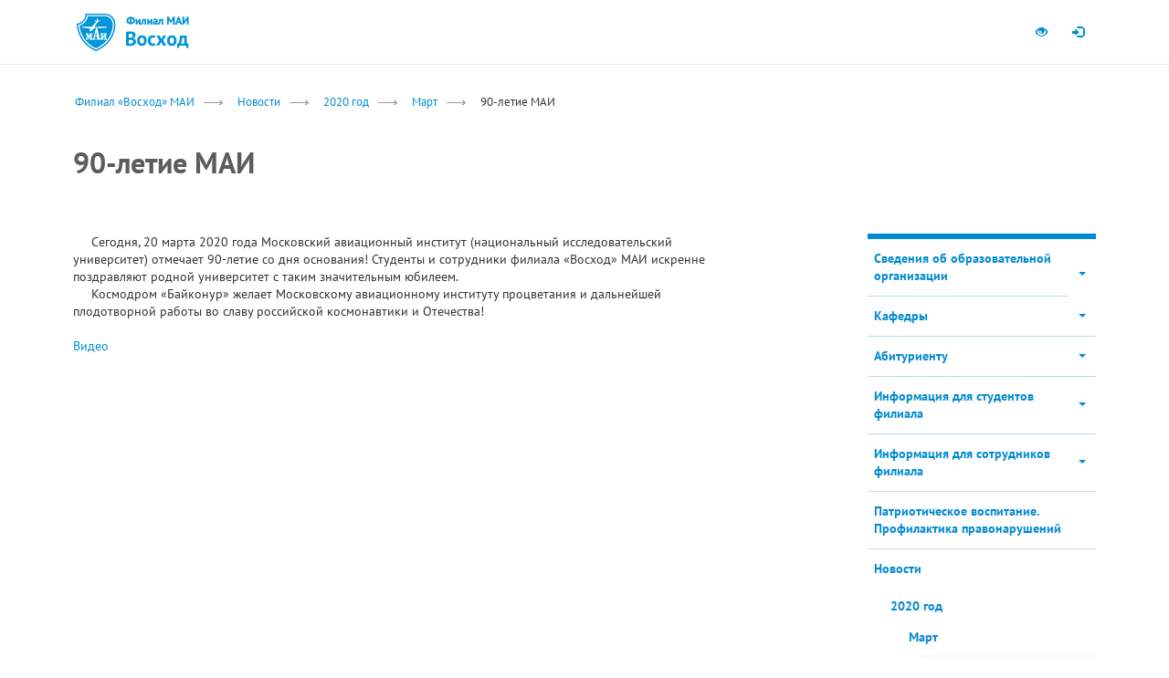

--- FILE ---
content_type: text/html; charset=UTF-8
request_url: https://voshod.mai.ru/2020/mar/20032020
body_size: 9629
content:
<!DOCTYPE html>
<html lang="ru">
<head>

<meta http-equiv="X-UA-Compatible" content="IE=edge">
<meta http-equiv="Content-Type" content="text/html; charset=utf-8">

<script src="/bitrix/templates/mai_branch/js/jquery-1.11.1.min.js"></script>
<script type="text/javascript">

function createCookie(name,value,days) {
	if (days) {
		var date = new Date();
		date.setTime(date.getTime()+(days*24*60*60*1000));
		var expires = "; expires="+date.toGMTString();
	}
	else var expires = "";
	document.cookie = name+"="+value+expires+"; path=/";
}

function readCookie(name) {
	var nameEQ = name + "=";
	var ca = document.cookie.split(';');
	for(var i=0;i < ca.length;i++) {
		var c = ca[i];
		while (c.charAt(0)==' ') c = c.substring(1,c.length);
		if (c.indexOf(nameEQ) == 0) return c.substring(nameEQ.length,c.length);
	}
	return null;
}

function eraseCookie(name) {
	createCookie(name,"",-1);
}

var mview = readCookie('mview');
if (mview && mview == 'N'){
	document.writeln('<meta name="viewport" content="width=1024">')
}else{
	document.writeln('<meta name="viewport" content="width=device-width, initial-scale=1.0">');
}


window.time = Date.now();
console.time('document.ready');

</script>


<meta http-equiv="Content-Type" content="text/html; charset=UTF-8" />
<link href="/bitrix/cache/css/s7/mai_branch/template_d9c09724a91d26853e57e83b2a0ccbde/template_d9c09724a91d26853e57e83b2a0ccbde_v1.css?17690081252969" type="text/css" rel="stylesheet" data-template-style="true"/>
<title>90-летие МАИ</title>

<link rel="stylesheet" href="/bitrix/templates/mai_branch/bootstrap/css/bootstrap.css" />
<link rel="stylesheet" type="text/css" href="/bitrix/templates/mai_branch/css/all.css" />
<link rel="stylesheet" href="/bitrix/templates/mai_branch/pushmenu/component.css" />
<link rel="stylesheet" href="/bitrix/templates/mai_branch/css/branch.css" />
<link rel="stylesheet" href="/bitrix/templates/mai_branch/css/tmp.css" />





<link rel="apple-touch-icon" sizes="57x57" href="/bitrix/templates/mai_branch/img/label/apple-touch-icon-57x57.png">
<link rel="apple-touch-icon" sizes="60x60" href="/bitrix/templates/mai_branch/img/label/apple-touch-icon-60x60.png">
<link rel="apple-touch-icon" sizes="72x72" href="/bitrix/templates/mai_branch/img/label/apple-touch-icon-72x72.png">
<link rel="apple-touch-icon" sizes="76x76" href="/bitrix/templates/mai_branch/img/label/apple-touch-icon-76x76.png">
<link rel="apple-touch-icon" sizes="114x114" href="/bitrix/templates/mai_branch/img/label/apple-touch-icon-114x114.png">
<link rel="apple-touch-icon" sizes="120x120" href="/bitrix/templates/mai_branch/img/label/apple-touch-icon-120x120.png">
<link rel="apple-touch-icon" sizes="144x144" href="/bitrix/templates/mai_branch/img/label/apple-touch-icon-144x144.png">
<link rel="apple-touch-icon" sizes="152x152" href="/bitrix/templates/mai_branch/img/label/apple-touch-icon-152x152.png">
<link rel="apple-touch-icon" sizes="180x180" href="/bitrix/templates/mai_branch/img/label/apple-touch-icon-180x180.png">
<link rel="icon" type="image/png" href="/bitrix/templates/mai_branch/img/label/favicon-32x32.png" sizes="32x32">
<link rel="icon" type="image/png" href="/bitrix/templates/mai_branch/img/label/favicon-96x96.png" sizes="96x96">
<link rel="icon" type="image/png" href="/bitrix/templates/mai_branch/img/label/android-chrome-192x192.png" sizes="192x192">
<meta name="msapplication-square70x70logo" content="/bitrix/templates/mai_branch/img/label/smalltile.png" />
<meta name="msapplication-square150x150logo" content="/bitrix/templates/mai_branch/img/label/mediumtile.png" />
<meta name="msapplication-wide310x150logo" content="/bitrix/templates/mai_branch/img/label/widetile.png" />
<meta name="msapplication-square310x310logo" content="/bitrix/templates/mai_branch/img/label/largetile.png" />
<link rel="shortcut icon" href="/bitrix/templates/mai_branch/img/label/favicon-2015.ico" type="image/x-icon" />



</head>
<body class="cbp-spmenu-push ">







<div id="cbp-spmenu-s2" class="cbp-spmenu cbp-spmenu-vertical cbp-spmenu-right"></div>
<a href="#" class="cbp-spmenu-area-outer"></a>
<div id="message" class="j-hidden"></div>




<div id="mainbody">





	<nav class="navbar navbar-static-top hidden-xs" id="navbar-top">
		<div class="container">
			<div id="navbar-quicknav" class="navbar-collapse collapse">
				<!--temp
								-->

				<ul class="nav navbar-nav navbar-right" style="width:auto;">

					<!--
					<li class="b-cbp-spmenu-item specproj"><a class="" href="http://mai.ru/other/rector/">Интернет-приёмная</a></li>
					<li class="b-cbp-spmenu-item specproj"><a target="_blank"  data-clone="true" href="http://www.mai.ru/newleader" class="" style="">Школа управления</a></li>

					<li class="b-cbp-spmenu-item specproj"><a target="_blank"  data-clone="true" href="https://pay.mai.ru/" >PayMAI</a></li>
					<li class="hidden-xs">
						<a href="http://en.mai.ru/" class="j-inline-block" style="width:40px;"><img style="margin-top:-2px;display:inline-block;" src="/bitrix/templates/mai_branch/img/icon-flag-gb.gif"></a>
					</li>
					-->
					<li><a class="b-icon btn-blind" title="Перейти на версию сайта для слабовидящих" href="/?blind=Y" itemprop="Copy"><span class="hidden-xs glyphicon glyphicon-eye-open"></span><span class="visible-xs">Для слабовидящих</span></a></li>

												
<!--<li id="user-register-btn"><a href="/auth/?register=yes&backurl" data-toggle="modal" data-placement="bottom" title="Регистрация" data-target="#modal-auth" class="bs-tooltip"><span class="hidden-xs glyphicon glyphicon-ok"></span><span class="visible-xs">Регистрация</span></a>
</li>
-->
<li id="user-login-btn"><a class="bs-tooltip b-icon" data-target="#modal-auth" title="" data-placement="bottom" data-toggle="modal" href="#" data-original-title="Авторизоваться"><span class="hidden-xs glyphicon glyphicon-log-in"></span><span class="visible-xs">Войти</span></a></li>


<!-- block modal auth -->
<div class="modal fade" id="modal-auth" tabindex="-1" role="dialog" aria-labelledby="modal-auth-label" aria-hidden="true">
	<div class="modal-dialog modal-sm">
		<div class="modal-content">
		
			
			<form action="/2020/mar/20032020?login=yes" method="post">

								<input type="hidden" name="backurl" value="/2020/mar/20032020" />
								<input type="hidden" name="AUTH_FORM" value="Y" />
				<input type="hidden" name="TYPE" value="AUTH" />														
				
				<div class="modal-header">
					<button type="button" class="close hidden-sm" data-dismiss="modal" aria-label="Close"><span aria-hidden="true">&times;</span></button>
					<h5 class="modal-title" id="modal-auth-label">Авторизация</h5>
				</div>
				<div class="modal-body">
		  
					<div class="form-group">
						<label for="user-login">Логин</label>
						<input type="input" name="USER_LOGIN" class="form-control" id="user-login" placeholder="Введите логин">
					</div>
					<div class="form-group">
						<label for="user-password">Пароль</label>
						<input type="password" class="form-control" name="USER_PASSWORD" id="user-password" placeholder="Пароль" aria-describedby="user-password-help">
						<span id="user-password-help" class="help-block"><a href="/auth/?forgot_password=yes&backurl">Забыли пароль?</a></span>
					</div>

				</div>
				<div class="modal-footer">
					<div class="b-table j-100">
						<div class="b-td"><button type="submit" class="pull-left btn btn-success">Войти</button></div>
						<div class="b-td text-right text-middle"><a class="j-bold" href="/auth/?register=yes&backurl">Регистрация</a></div>
					</div>
				</div>
			</form><!-- /block auth form -->
															
					
					
		</div>
	</div>
</div><!-- /block modal auth -->





					<!--
					<li data-pushmenu-display="false" class="visible-sm j-marg-left">
						<form action="/search/">
						<div class="navbar-search">
							<input type="text" name="q" class="form-control navbar-search-textinput" placeholder="Поиск"><div class="navbar-search-btn-wrap"><button type="submit" class="btn btn-default"><span class="glyphicon glyphicon-search"></span></button></div>
						</div>
						<input type="hidden" name="cx" value="000267500624155255505:qznp4y-wfpa" />
						<input type="hidden" name="cof" value="FORID:10" />
						<input type="hidden" name="ie" value="utf-8" />
						</form>
					</li>
					-->
				</ul>
			</div>
		</div>
	</nav>



	
	<nav class="navbar navbar-static-top navbar-mai" role="navigation" id="navbar-mainmenu">
	<div class="container">
		<div class="visible-xs">

			<button type="button" class="navbar-toggle collapsed" id="pushmenu-toggler">
				<span class="sr-only">Toggle navigation</span>
				<span class="icon-bar"></span>
				<span class="icon-bar"></span>
				<span class="icon-bar"></span>
			</button>

			
			<div class="logo">
				<a class="logo__logo-mai" title="mai.ru" href="https://mai.ru/"><img src="/bitrix/templates/mai_branch/img/logo/logo.png" srcset="/bitrix/templates/mai_branch/img/logo/logo.png 1x, /bitrix/templates/mai_branch/img/logo/logo-2x.png 2x" /></a>
				<a class="logo__logo-branch" title="В начало" href="/"><img src="/bitrix/templates/mai_branch/img/logo/logo-voskhod.png" srcset="/bitrix/templates/mai_branch/img/logo/logo-voskhod.png 1x, /bitrix/templates/mai_branch/img/logo/logo-voskhod-2x.png 2x" /></a>
			</div>
		</div>

		<div id="navbar">
			<div class="hidden-xs logo">
				<a class="logo__logo-mai" title="mai.ru" href="https://mai.ru/"><img src="/bitrix/templates/mai_branch/img/logo/logo.png" srcset="/bitrix/templates/mai_branch/img/logo/logo.png 1x, /bitrix/templates/mai_branch/img/logo/logo-2x.png 2x" /></a>
				<a class="logo__logo-branch" title="В начало" href="/"><img src="/bitrix/templates/mai_branch/img/logo/logo-voskhod.png" srcset="/bitrix/templates/mai_branch/img/logo/logo-voskhod.png 1x, /bitrix/templates/mai_branch/img/logo/logo-voskhod-2x.png 2x" /></a>
			</div>
			<!--
			<ul class="nav navbar-nav hidden-xs">

				<li class="dropdown "><a href="/common/" class="dropdown-toggle" role="button" aria-expanded="false"><span class="j-nowrap">О филиале</span> <span class="caret"></span></a>

					<ul class="dropdown-menu" role="menu"><li><a href="/str_ist/">Страницы истории</a></li><li><a href="/headstuf/">Руководство</a></li><li><a href="/structures/">Подразделения</a></li><li><a href="/persons/">Персоналии</a></li><li><a href="/rekvizits/">Реквизиты</a></li></ul>
				</li>
				
				<li class="dropdown "><a href="/education/" class="dropdown-toggle" role="button" aria-expanded="false"><span class="j-nowrap">Образование</span> <span class="caret"></span></a>
					<ul class="dropdown-menu" role="menu">
						<li><a href="/hied/">Высшее образование</a></li><li><a href="/do/">Дополнительное образование</a></li><li><a href="/stip/">Cтипендии</a></li><li><a href="/inkobraz/">Инклюзивное образование</a></li></ul>
				</li>
				
				<li><a href="/science/" ><span class="j-nowrap">Наука</span></a>
				

			</ul>

			<ul class="nav navbar-nav navbar-right visible-sm visible-md visible-lg">
			
				<li class="dropdown"><span class="emblem"><img src="/bitrix/templates/mai_branch/img/emblem.png" srcset="/bitrix/templates/mai_branch/img/emblem.png 1x, /bitrix/templates/mai_branch/img/emblem-2x.png 2x" /></span>
					<a href="" class="dropdown-toggle item-sveden" role="button" aria-expanded="false">Сведения <p>об образовательной организации</p> <span class="caret"></span></a>
					<ul class="dropdown-menu" role="menu">
					<li><a href="/common/" class=" ">Основные сведения</a></li><li><a href="/struct/" class=" ">Структура и органы управления образовательной организацией</a></li><li><a href="/document/" class=" ">Документы</a></li><li><a href="/education/" class=" ">Образование</a></li><li><a href="/eduStandarts/" class=" ">Образовательные стандарты</a></li><li><a href="/employees/" class=" ">Руководство. Педагогический (научно-педагогический) состав</a></li><li><a href="/objects/" class=" ">Материально-техническое обеспечение и оснащенность образовательного процесса</a></li><li><a href="/grants/" class=" ">Стипендии и иные виды материальной поддержки</a></li><li><a href="/paid_edu/" class=" ">Платные образовательные услуги</a></li><li><a href="/budget/" class=" ">Финансово-хозяйственная деятельность</a></li><li><a href="/vacant/" class=" ">Вакантные места для приема (перевода)</a></li></ul>					
				</li>
			</ul>
			-->
		</div>

		
	</div>
</nav> 
				
		
	


	
	<!--
	<div class="j-bg-white collapse" id="searchform-xs" aria-expanded="false">
		<div class="container">
			<div class="row j-padd2-md">
				<div class="col-md-12">
				<form action="/search/">
					<input type="hidden" name="cx" value="000267500624155255505:qznp4y-wfpa" />
					<input type="hidden" name="cof" value="FORID:10" />
					<input type="hidden" name="ie" value="utf-8" />
					<div id="mobi-search"><input id="searchform-xs-input" type="text" name="q" class="form-control" placeholder="Поиск"><div id="mobi-search-btn-wrap"><button type="submit" class="btn btn-default">Найти</button></div></div>
				</form>
				</div>
			</div>
		</div>
	</div>
	-->

	
	



			
				 	

		
	<div class="b-departments-path">
		<div class="container">
			<div class="row j-marg-top"><div class="col-md-12"><ol class="breadcrumb"><li><a href="/">Филиал «Восход» МАИ</a></li><li><a href="/news/">Новости</a></li><li><a href="/2020/">2020 год</a></li><li><a href="/mar/">Март</a></li><li><span>90-летие МАИ</span></li></ol></div></div>			<div class="row">
				<div class="col-md-12"><h1 class="b-departments-heading-section j-marg2-lg">90-летие МАИ</h1></div>
			</div>
		</div>
	</div>
	
	<div id="b-submenu-tablet-btn-container" class="j-hidden">
		<div class="container">
			<div class="row">
				<div class="col-md-12"><a href="#" class="btn btn-default"><span class="glyphicon glyphicon-chevron-right j-color-white "></span></a></div>
			</div>
		</div>
	</div>

	<div class="j-bg-mobi b-departments-content">
		<div class="container">
			<div class="row text-lh-sm j-marg-bottom">
			
			
				<div id="b-submenu-tablet" class="j-hidden col-sm-3 j-padd2-md"></div>

			
				<div class="b-textbody col-sm-9 col-md-8 j-padd2-md">




&nbsp;&nbsp;&nbsp;&nbsp;&nbsp;Сегодня, 20 марта 2020 года Московский авиационный институт (национальный исследовательский университет) отмечает 90-летие со дня основания! Студенты и сотрудники филиала «Восход» МАИ искренне поздравляют родной университет с таким значительным юбилеем.<br>
&nbsp;&nbsp;&nbsp;&nbsp;&nbsp;Космодром «Байконур» желает Московскому авиационному институту процветания и дальнейшей плодотворной работы во славу российской космонавтики и Отечества!<br><br>
<a href="https://yadi.sk/i/Lw_NOKGQYXLOSg" target="_blank">Видео</a>				</div>
				
				
				<div class="visible-xs clearfix"></div>				
				
				
	<div class="b-sidebar col-sm-3 col-md-3 col-md-offset-1 col-md-pull-0 j-padd2-md">


<div class="j-border-brand2-top j-marg-bottom-xlg">
<ul class="b-vertical-multilevel-menu b-catalog j-bold">
<li><a href="/sveden/" class=" item-link">Сведения об образовательной организации<span class="item-toggle" style="visibility:hidden;"><span class="caret"></span></span></a><ul class="collapsed hidden"><li><a href="/common/">Основные сведения</a></li><li><a href="/struct/">Структура и органы управления образовательной организацией</a></li><li><a href="/document/">Документы</a></li><li><a href="/education/">Образование</a></li><li><a href="/eduStandarts/">Образовательные стандарты и требования</a></li><li><a href="/managers/">Руководство</a></li><li><a href="/employees/">Педагогический состав</a></li><li><a href="/objects/">Материально-техническое обеспечение и оснащённость образовательного процесса. Доступная среда</a></li><li><a href="/grants/">Стипендии и меры поддержки обучающихся</a></li><li><a href="/paid_edu/">Платные образовательные услуги</a></li><li><a href="/budget/">Финансово-хозяйственная деятельность</a></li><li><a href="/vacant/">Вакантные места для приема (перевода)</a></li><li><a href="/inter/">Международное сотрудничество</a></li><li><a href="/catering/">Организация питания в образовательной организации</a></li></ul></li><li><a href="/kafedry/" class=" item-link">Кафедры<span class="item-toggle" style="visibility:hidden;"><span class="caret"></span></span></a><ul class="collapsed hidden"><li><a href="/b11/">Кафедра Б11 «Конструкция и испытания летательных аппаратов»</a></li><li><a href="/b12/">Кафедра Б12 «Экономика и менеджмент»</a></li><li><a href="/b21/">Кафедра Б21 «Вычислительные системы и технологии»</a></li><li><a href="/b22/">Кафедра Б22 «Математическое и программное обеспечение  информационных систем»</a></li></ul></li><li><a href="/abitur/" class=" item-link">Абитуриенту<span class="item-toggle" style="visibility:hidden;"><span class="caret"></span></span></a><ul class="collapsed hidden"><li><a href="/priemn_kom/">Приемная комиссия</a></li><li><a href="/perechen_napr/">Перечень направлений подготовки (специальностей)</a></li><li><a href="/kol_mest/">Количество мест для приема по различным условиям поступления</a></li><li><a href="/usl_post/">Информация по различным условиям поступления</a></li><li><a href="/grant_RK/">Информация для обладателей образовательных грантов Республики Казахстан</a></li><li><a href="/osob_prava/">Информация об особых правах и преимуществах</a></li><li><a href="/platn_obuch/">Платное обучение</a></li><li><a href="/Lgoty_pob_olimp/">Льготы победителям и призёрам олимпиад</a></li><li><a href="/individ_dost/">Информация о порядке учета индивидуальных достижений</a></li><li><a href="/cel_priem/">Целевой приём</a></li><li><a href="/min_ball/">Минимальные баллы вступительных испытаний</a></li><li><a href="/med_osmotr/">Информация о необходимости прохождения медицинского осмотра</a></li><li><a href="/nal_obsh/">Информация о наличии общежития</a></li><li><a href="/itogi_priema/">Итоги приема</a></li></ul></li><li><a href="/student/" class=" item-link">Информация для студентов филиала<span class="item-toggle" style="visibility:hidden;"><span class="caret"></span></span></a><ul class="collapsed hidden"><li><a href="/shedulare/">Расписание занятий</a></li><li><a href="/session/">Расписание зимней экзаменационной сессии</a></li></ul></li><li><a href="/employee/" class=" item-link">Информация для сотрудников филиала<span class="item-toggle" style="visibility:hidden;"><span class="caret"></span></span></a><ul class="collapsed hidden"><li><a href="/konkurs/">Конкурсы на замещение вакантных должностей</a></li></ul></li><li><a href="/patriot/" class=" ">Патриотическое воспитание. Профилактика правонарушений</a></li><li><a href="/news/" class=" open ">Новости <span class="open"></span></a><ul><li><a href="/2020/" class=" open ">2020 год <span class="open"></span></a><ul><li><a href="/mar/" class=" open ">Март <span class="open"></span></a><ul><li><a href="/20032020/" class="item-selected ">90-летие МАИ</a></li><li><a href="/16032020/" class=" ">Репортаж РТРК &quot;Казахстан&quot;</a></li><li><a href="/14032020_1/" class=" ">Флешмоб посвященный юбилею МАИ</a></li><li><a href="/14032020/" class=" ">День открытых дверей</a></li><li><a href="/11032020/" class=" ">Приглашение на день открытых дверей</a></li><li><a href="/06032020/" class=" ">Праздничный концерт в честь Международного женского дня</a></li><li><a href="/04032020/" class=" ">Вручение дипломов выпускникам специальности 24.05.03 «Испытание летательных аппаратов»</a></li></ul></li></ul></li></ul><li><a href="/olymps/" class=" item-link">Олимпиада<span class="item-toggle" style="visibility:hidden;"><span class="caret"></span></span></a><ul class="collapsed hidden"><li><a href="/rez_olymps_second_tur/">Результаты второго тура</a></li></ul></li><li><a href="/cyber/" class=" ">Кибербез-ликбез</a></li><li><a href="/koronavirus/" class=" item-link">Противодействие распространению коронавирусной инфекции<span class="item-toggle" style="visibility:hidden;"><span class="caret"></span></span></a><ul class="collapsed hidden"><li><a href="/korona_glavnoe/">Главное о коронавирусе</a></li><li><a href="/korona_prof/">Меры профилактики</a></li><li><a href="/korona_dist/">Дистанционное обучение</a></li><li><a href="/korona_doc/">Документы</a></li></ul></li></ul>
</div>

<br/>
<div class="information-block">
	<div class="information-block-header j-bold j-marg-bottom text-lg">
	Контакты	</div>
	<div class="information-block-body">
	<b>И.о. директора филиала:</b> Набатов Нуржан Нурбулатович<br>
<br>
 <b>Адрес:</b> 468320, г. Байконур, ул. Гагарина , 5<br>
<br>
 <b>Тел./Факс:</b> +7 (33622) 5-14-43<br>
<br>
 <b>E-mail:</b> <a href="mailto:vosxod.mai@bk.ru">vosxod.mai@bk.ru</a><br>
<br>
 <b>Мы в социальных сетях:</b> <br>
 <a href="https://vk.com/club131443758"><img width="30" src="http://files.mai.ru/site/unit/voshod/images/vk.svg"></a>&nbsp;
<!--
 <a href="https://www.instagram.com/voshod_v_baikonur/"><img width="30" src="http://files.mai.ru/site/unit/voshod/images/instagram.svg"></a>
-->	</div>
</div>

				</div>
				
				
				
				
				
				
				
				
				
				
				
				
				
				
			</div>
		</div>
	</div>
	
	
	
	
	





	<div id="footer" class="j-bg-lightblue">
		<div class="container">
			<!--
			<div class="row ">
				
						
				<div class="hidden-xs col-sm-4 col-md-2 j-marg-bottom">
					<h5><a href="/common/">О филиале</a></h5>
					<ul class="j-vlist j-vlist-by-border text-sm">
						<li><a href="/str_ist/">Страницы истории</a></li><li><a href="/headstuf/">Руководство</a></li><li><a href="/structures/">Подразделения</a></li><li><a href="/persons/">Персоналии</a></li><li><a href="/rekvizits/">Реквизиты</a></li>
					</ul>
				</div>
				<div class="hidden-xs col-sm-4 col-md-2 j-marg-bottom">
					<h5><a href="/common/">Образование</a></h5>
					<ul class="j-vlist j-vlist-by-border text-sm"><li><a href="/hied/">Высшее образование</a></li><li><a href="/do/">Дополнительное образование</a></li><li><a href="/stip/">Cтипендии</a></li><li><a href="/inkobraz/">Инклюзивное образование</a></li></ul>
				</div>		
				<div class="hidden-xs col-sm-4 col-md-2 j-marg-bottom">
					<h5><a href="/common/">Абитуриенту</a></h5>
					<ul class="j-vlist j-vlist-by-border text-sm"><li><a href="/priemcom/">Приемная комиссия</a></li><li><a href="/pernapr/">Перечень направлений подготовки (специальностей) </a></li><li><a href="/planprm/">План приёма на бюджетные и платные места</a></li><li><a href="/provedenie/">Календарь абитуриента 2018</a></li><li><a href="/postEGE/">Поступление по результатам ЕГЭ</a></li><li><a href="/posBBE/">Поступление по результатам внутренних экзаменов</a></li><li><a href="/prm_cost/">Платное обучение</a></li><li><a href="/porydok/">Поступление в УВЦ</a></li><li><a href="/personal-achievement/">Информация о порядке учета индивидуальных достижений</a></li><li><a href="/bally/">Минимальные баллы вступительных испытаний</a></li><li><a href="/osobie_prava/">Особые права и преимущества, предоставляемые поступающим</a></li><li><a href="/osmotr/">Информация о необходимости прохождения медицинских осмотров</a></li><li><a href="/obzezitie/">Информация о наличии общежития</a></li><li><a href="/resofpriem2017/">Итоги приема</a></li></ul>
				</div>					
				<div class="j-marg2"><a id="btn-goto-mobile" href="#">Мобильная версия</a></div>
			
			
			
			
				<div class="col-sm-12">
					<ul>
											</ul>
					
				</div>
					

				
			</div>
			-->
			<div class="row">
				<!--
				<div class="col-md-12 j-marg2-sm"><a id="btn-goto-mobile" href="#">Мобильная версия</a></div>
				-->
				<div class="col-md-12 text-xs text-muted">&copy; 1997—2026 МАИ</div>				
			</div>

		</div>
	</div>

	
</div><!--/mainbody-->







<div id="toTop"><a class="btn btn-default" data-toggle="tooltip" data-placement="left" title="Наверх" href="#"><span class="j-color-white glyphicon glyphicon-chevron-up"></span></a></div>
<!-- Bootstrap core JavaScript
================================================== -->
<!-- Placed at the end of the document so the pages load faster -->


<script src="/bitrix/templates/mai_branch/bootstrap/js/bootstrap.min.js"></script>
<!-- IE10 viewport hack for Surface/desktop Windows 8 bug -->
<script src="/bitrix/templates/mai_branch/js/ie10-viewport-bug-workaround.js"></script>

<script src="/bitrix/templates/mai_branch/pushmenu/classie.js"></script>
<script src="/bitrix/templates/mai_branch/js/pushmenu-for-deps-init.js"></script>

<script src="/bitrix/templates/mai_branch/js/device.min.js"></script>
<script src="/bitrix/templates/mai_branch/js/init.js?v=5"></script>


<!-- Yandex.Metrika counter -->
<script type="text/javascript">
    (function (d, w, c) {
        (w[c] = w[c] || []).push(function() {
            try {
                w.yaCounter1777867 = new Ya.Metrika({
                    id:1777867,
                    clickmap:true,
                    trackLinks:true,
                    accurateTrackBounce:true,
                    webvisor:true
                });
            } catch(e) { }
        });

        var n = d.getElementsByTagName("script")[0],
            s = d.createElement("script"),
            f = function () { n.parentNode.insertBefore(s, n); };
        s.type = "text/javascript";
        s.async = true;
        s.src = "https://mc.yandex.ru/metrika/watch.js";

        if (w.opera == "[object Opera]") {
            d.addEventListener("DOMContentLoaded", f, false);
        } else { f(); }
    })(document, window, "yandex_metrika_callbacks");
</script>
<noscript><div><img src="https://mc.yandex.ru/watch/1777867" style="position:absolute; left:-9999px;" alt="" /></div></noscript>



<!-- Yandex.Metrika отдельно для сайта strela.mai.ru -->
<script type="text/javascript" >
   (function(m,e,t,r,i,k,a){m[i]=m[i]||function(){(m[i].a=m[i].a||[]).push(arguments)};
   m[i].l=1*new Date();
   for (var j = 0; j < document.scripts.length; j++) {if (document.scripts[j].src === r) { return; }}
   k=e.createElement(t),a=e.getElementsByTagName(t)[0],k.async=1,k.src=r,a.parentNode.insertBefore(k,a)})
   (window, document, "script", "https://mc.yandex.ru/metrika/tag.js", "ym");

   ym(95999868, "init", {
        clickmap:true,
        trackLinks:true,
        accurateTrackBounce:true
   });
</script>
<noscript><div><img src="https://mc.yandex.ru/watch/95999868" style="position:absolute; left:-9999px;" alt="" /></div></noscript>
<!-- /Yandex.Metrika counter -->




<!-- Global site tag (gtag.js) - Google Analytics -->
<!-- End Twitter universal website tag code -->


<script type="text/javascript">
  (function(d, t, p) {
	  var j = d.createElement(t); j.async = true; j.type = "text/javascript";
	  j.src = ("https:" == p ? "https:" : "http:") + "//stat.sputnik.ru/cnt.js";
	  var s = d.getElementsByTagName(t)[0]; s.parentNode.insertBefore(j, s);
  })(document, "script", document.location.protocol);
</script>






<div class="hidden" id="jeemw_debug"></div>
</body>
</html>